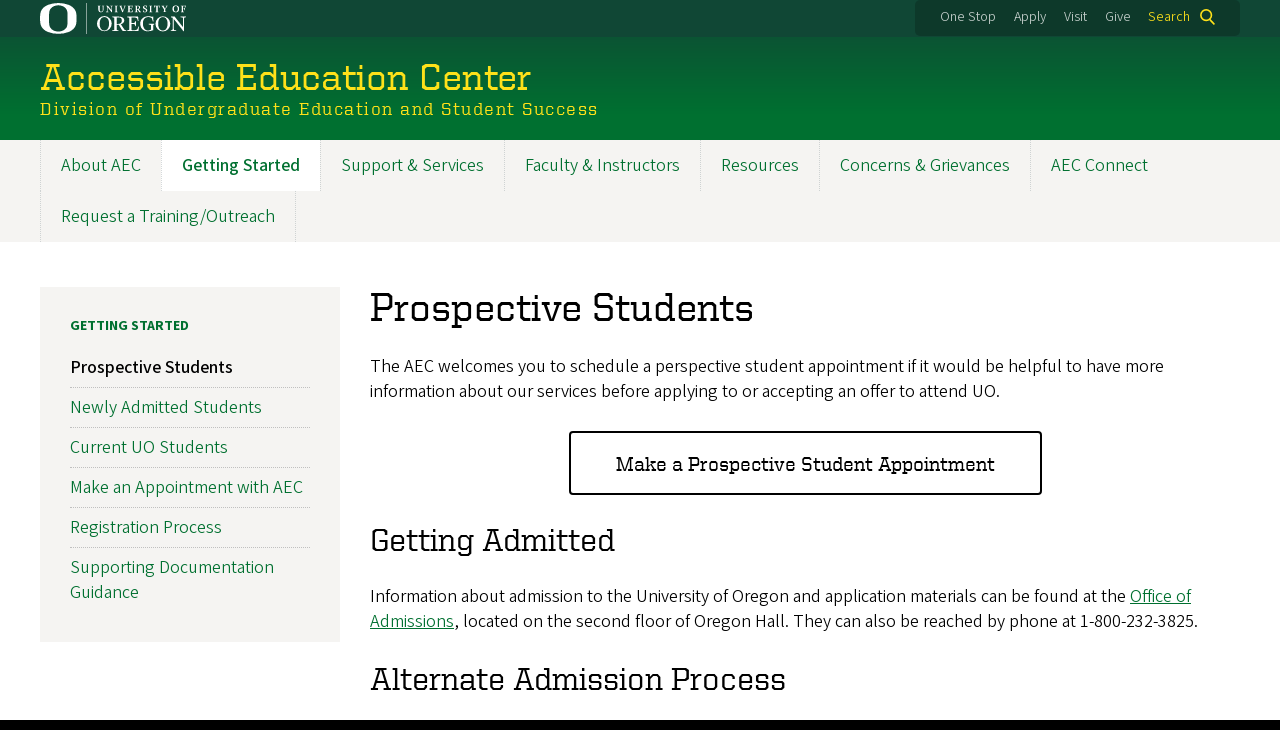

--- FILE ---
content_type: text/html; charset=UTF-8
request_url: https://aec.uoregon.edu/prospective-students
body_size: 11310
content:
<!DOCTYPE html>
<html lang="en" dir="ltr" prefix="content: http://purl.org/rss/1.0/modules/content/  dc: http://purl.org/dc/terms/  foaf: http://xmlns.com/foaf/0.1/  og: http://ogp.me/ns#  rdfs: http://www.w3.org/2000/01/rdf-schema#  schema: http://schema.org/  sioc: http://rdfs.org/sioc/ns#  sioct: http://rdfs.org/sioc/types#  skos: http://www.w3.org/2004/02/skos/core#  xsd: http://www.w3.org/2001/XMLSchema# ">
  <head>
    <meta charset="utf-8" />
<meta name="description" content="The AEC welcomes you to schedule a perspective student appointment if it would be helpful to have more information about our services before applying to or accepting an offer to attend UO. Make a Prospective Student Appointment" />
<link rel="canonical" href="https://aec.uoregon.edu/prospective-students" />
<meta name="Generator" content="Drupal 10 (https://www.drupal.org)" />
<meta name="MobileOptimized" content="width" />
<meta name="HandheldFriendly" content="true" />
<meta name="viewport" content="width=device-width, initial-scale=1.0" />
<meta name="msapplication-config" content="/modules/contrib/uo_core/browserconfig.xml" />
<link rel="icon" href="/themes/contrib/uo_cosmic_theme/favicon.ico" type="image/vnd.microsoft.icon" />
<link rel="icon" href="/modules/contrib/uo_core/uo-web-design-framework/images/favicons/favicon-32x32.png" />
<link rel="icon" href="/modules/contrib/uo_core/uo-web-design-framework/images/favicons/favicon-16x16.png" />
<link rel="apple-touch-icon" sizes="180x180" href="/modules/contrib/uo_core/uo-web-design-framework/images/favicons/apple-touch-icon.png" />
<link rel="manifest" href="/modules/contrib/uo_core/manifest.json" />

    <title>Prospective Students | UO Accessible Education Center</title>
        <meta name="theme-color" content="#154733">
    <meta name="msapplication-navbutton-color" content="#154733">
    <meta name="apple-mobile-web-app-status-bar-style" content="#154733">
    <link rel="stylesheet" media="all" href="/sites/default/files/css/css_xuHxRN-8kRo8Y-TqHn5t4P2QA7X1RaTTLEvXprrH5x4.css?delta=0&amp;language=en&amp;theme=cosmic&amp;include=eJxNjksOgzAMRC9EmkUPhJxkQGniGNlB0J6-tKif3byn0WhiQcpddMwtofVQJRb_l4coVTTI7rETLxXXwyh80nWheqEb7adookw1P3CgcY4-kH0zw4xm2IebJAx2tw4-e6uM75VJWne0wYR_chW3IbgEy3NzkxJjEy0uyutQxxM_tEus" />
<link rel="stylesheet" media="all" href="https://cdn.uoregon.edu/uocdn1/uo-web-design-framework/Releases/25.11/v1/css/styles-drupal8.css" />
<link rel="stylesheet" media="all" href="/sites/default/files/css/css_EFGDxLsUs0jiN2WyuKcBUHCpIrMkZ-XI-oIZrZl9YDE.css?delta=2&amp;language=en&amp;theme=cosmic&amp;include=eJxNjksOgzAMRC9EmkUPhJxkQGniGNlB0J6-tKif3byn0WhiQcpddMwtofVQJRb_l4coVTTI7rETLxXXwyh80nWheqEb7adookw1P3CgcY4-kH0zw4xm2IebJAx2tw4-e6uM75VJWne0wYR_chW3IbgEy3NzkxJjEy0uyutQxxM_tEus" />
<link rel="stylesheet" media="all" href="https://cdn.uoregon.edu/uocdn1/uo-web-design-framework/Universal/stable-assets/fontawesome-free-6.5.1-web/css/all.min.css" />
<link rel="stylesheet" media="all" href="/sites/default/files/css/css_RqUKKDCU-xFkAIYmfcwNpaVNJWbu8krHwML_b1ck8BQ.css?delta=4&amp;language=en&amp;theme=cosmic&amp;include=eJxNjksOgzAMRC9EmkUPhJxkQGniGNlB0J6-tKif3byn0WhiQcpddMwtofVQJRb_l4coVTTI7rETLxXXwyh80nWheqEb7adookw1P3CgcY4-kH0zw4xm2IebJAx2tw4-e6uM75VJWne0wYR_chW3IbgEy3NzkxJjEy0uyutQxxM_tEus" />

    <script type="application/json" data-drupal-selector="drupal-settings-json">{"path":{"baseUrl":"\/","pathPrefix":"","currentPath":"node\/184","currentPathIsAdmin":false,"isFront":false,"currentLanguage":"en"},"pluralDelimiter":"\u0003","suppressDeprecationErrors":true,"gtag":{"tagId":"","consentMode":false,"otherIds":[],"events":[],"additionalConfigInfo":[]},"ajaxPageState":{"libraries":"[base64]","theme":"cosmic","theme_token":null},"ajaxTrustedUrl":{"\/search":true},"gtm":{"tagId":null,"settings":{"data_layer":"dataLayer","include_classes":false,"allowlist_classes":"google\nnonGooglePixels\nnonGoogleScripts\nnonGoogleIframes","blocklist_classes":"customScripts\ncustomPixels","include_environment":false,"environment_id":"","environment_token":""},"tagIds":["GTM-M3LZMZ2"]},"colorbox":{"opacity":"0.85","current":"{current} of {total}","previous":"Previous","next":"Next","close":"Close","maxWidth":"95%","maxHeight":"95%","fixed":true,"mobiledetect":false,"mobiledevicewidth":480},"user":{"uid":0,"permissionsHash":"8c0f65aaa15ced4d46a6554aa732630f4fa87c696953247319253b50717b73cf"}}</script>
<script src="/sites/default/files/js/js_QMHqLQmjhKzZ9UoK-rJ1LBvfVXzuNbfwIAXT3W1eiXU.js?scope=header&amp;delta=0&amp;language=en&amp;theme=cosmic&amp;include=eJyFjtEKgCAUQ39I85PC7HaxtMVN0f6-giLqpZexHQabQ4B0qMZdRt3G9IhLFj9sD_KzT4oBDtQmy4YP-ebGjra-YVQZrYOQydCFOt3T6nnWg9hIBTJpd2wFSvRbPB_s0V5FqQ"></script>
<script src="/modules/contrib/google_tag/js/gtag.js?t60b57"></script>
<script src="/modules/contrib/google_tag/js/gtm.js?t60b57"></script>
<script src="https://cdn.uoregon.edu/uocdn1/uo-web-design-framework/Releases/25.11/v1/js/uowdf-init.js"></script>

  </head>
  <body class="licensed-fonts-enabled path-node page-node-type-page uowdf--mobile-menu drupal-8">
        <a href="#main-content" class="visually-hidden focusable skip-link">
      Skip to main content
    </a>
        <noscript><iframe src="https://www.googletagmanager.com/ns.html?id=GTM-M3LZMZ2"
                  height="0" width="0" style="display:none;visibility:hidden"></iframe></noscript>


  
  
  
<div  class="uoheader uowdf-search-dialog--enabled">
  <div class="uoheader__container" style="max-width: px;">

    <div class="uoheader__logo-container">
      <a href="https://www.uoregon.edu?utm_source=banner-module&amp;utm_campaign=banner" rel="home">
        <img src="/modules/contrib/uo_core/uo-web-design-framework/images/uo-logo.svg" alt="University of Oregon" />
      </a>
    </div>

    <div class="uoheader__links-container">
              
            <div class="uoheader__links-background">
        <nav id="banner-links">
          <ul class="uoheader__links">
            <li class="uoheader__link">
              <a href="https://onestop.uoregon.edu?utm_source=banner-module&amp;utm_campaign=banner">One Stop</a>
            </li>
            <li class="uoheader__link">
              <a href="https://www.uoregon.edu/admissions-and-financial-aid?utm_source=banner-module&amp;utm_campaign=banner">Apply</a>
            </li>
            <li class="uoheader__link">
              <a href="https://visit.uoregon.edu?utm_source=banner-module&amp;utm_campaign=banner">Visit</a>
            </li>
            <li class="uoheader__link">
              <a href="https://giving.uoregon.edu?utm_source=banner-module&amp;utm_campaign=banner">Give</a>
            </li>
          </ul>
        </nav>
                  <div class="uoheader__search">
            <a class="uoheader__search__button" id="uobanner-search" href="/search">Search</a>
          </div>
              </div>
    </div>
    
          <dialog class="uowdf-search-dialog">
        <button class="uowdf-search-dialog__close" id="seach-close-button" aria-label="Close Search"></button>
        <div class="uowdf-search-dialog__search-region" role="search">
          <div class="views-exposed-form settings-tray-editable block block-views block-views-exposed-filter-blocksearch-block-cosmic-search" data-drupal-selector="views-exposed-form-search-block-cosmic-search" id="block-exposedformsearchblock-cosmic-search" data-drupal-settingstray="editable">
  
      <h2>Search this site</h2>
    
      <form action="/search" method="get" id="views-exposed-form-search-block-cosmic-search" accept-charset="UTF-8">
  <div class="form--inline clearfix">
  <div class="js-form-item form-item js-form-type-textfield form-type-textfield js-form-item-search-api-fulltext form-item-search-api-fulltext form-no-label">
        <input data-drupal-selector="edit-search-api-fulltext" type="text" id="edit-search-api-fulltext" name="search_api_fulltext" value="" size="30" maxlength="128" class="form-text" />

        </div>
<div data-drupal-selector="edit-actions" class="form-actions js-form-wrapper form-wrapper" id="edit-actions"><input data-drupal-selector="edit-submit-search" type="submit" id="edit-submit-search" value="Search" class="button js-form-submit form-submit" />
</div>

</div>

</form>

  </div>

        </div>
      </dialog>
    
              <div class="uoheader__mobile">
                  <a class="uowdf-mobile-search-button" id="uowdf-mobile-search-button" href="/search">Search</a>
                          <button class="uowdf-mobile-menu__button__new" id="uowdf-mobile-menu__button" aria-label="Navigation" aria-expanded="false" aria-haspopup="true" aria-controls="uobanner-sidebar">
            <div class="uowdf-mobile-menu__button__new-bar-1"></div>
            <div class="uowdf-mobile-menu__button__new-bar-2"></div>
            <div class="uowdf-mobile-menu__button__new-bar-3"></div>
            <div class="uowdf-mobile-menu__button__text">Menu</div>
          </button>
              </div>
    
  </div>
</div>
  <div class="uowdf-mobile-menu__container">
    <div class="uowdf-mobile-menu" id="uowdf-mobile-menu" data-menu-id="0">
                    


<h2 class="uowdf-mobile-menu__title">Accessible Education Center Menu</h2>
<nav class="uowdf-mobile-menu__menu uowdf-mobile-menu--accordions">
              <ul class="uowdf-mobile-menu__list" id="uowdf-mobile-menu__list">
                      
        <li class="uowdf-mobile-menu__list-item has-submenu is-leaflet">
                                <button class="uowdf-mobile-menu__accordion-button" data-depth="0">About AEC</button>
                      <div class="uowdf-mobile-menu__submenu" data-menu-id="1" data-parent-menu-id="0">
    
  
  
    
      <ul class="uowdf-mobile-menu__list">
  
        <li class="uowdf-mobile-menu__list-item">
    <a href="/our-philosophy" title="" class="uowdf-mobile-menu__link" data-drupal-link-system-path="node/9">About AEC Overview</a>
  </li>

                    <li class="uowdf-mobile-menu__list-item">
                                <a href="/content/what-disability" class="uowdf-mobile-menu__link uowdf-mobile-menu__link--leaf" data-drupal-link-system-path="node/181">What is Disability?</a>
                    </li>
                  <li class="uowdf-mobile-menu__list-item">
                                <a href="/legislative-history" class="uowdf-mobile-menu__link uowdf-mobile-menu__link--leaf" data-drupal-link-system-path="node/40">Legislative History</a>
                    </li>
                  <li class="uowdf-mobile-menu__list-item">
                                                          <button class="uowdf-mobile-menu__accordion-button" data-depth="1">Initiatives</button>
                                  <div class="uowdf-mobile-menu__submenu" data-menu-id="12" data-parent-menu-id="1">
    
  
  
    
      <ul class="uowdf-mobile-menu__list uowdf-mobile-menu--depth-2">
  
        <li class="uowdf-mobile-menu__list-item">
    <a href="/initiatives" class="uowdf-mobile-menu__link" data-drupal-link-system-path="node/182">Initiatives Overview</a>
  </li>

                    <li class="uowdf-mobile-menu__list-item">
                                <a href="/accessibilityally" class="uowdf-mobile-menu__link uowdf-mobile-menu__link--leaf" data-drupal-link-system-path="node/171">Accessibility Ally Program</a>
                    </li>
                  <li class="uowdf-mobile-menu__list-item">
                                <a href="/disability-advocacy-committee" class="uowdf-mobile-menu__link uowdf-mobile-menu__link--leaf" data-drupal-link-system-path="node/152">Disability Advocacy Committee</a>
                    </li>
                </ul>
  </div>

                    </li>
                  <li class="uowdf-mobile-menu__list-item">
                                <a href="/frequently-asked-questions" class="uowdf-mobile-menu__link uowdf-mobile-menu__link--leaf" data-drupal-link-system-path="node/8">FAQs</a>
                    </li>
                  <li class="uowdf-mobile-menu__list-item">
                                <a href="/staff-directory" class="uowdf-mobile-menu__link uowdf-mobile-menu__link--leaf" data-drupal-link-system-path="node/60">Staff Directory</a>
                    </li>
                </ul>
  </div>

                  </li>
                      
        <li class="uowdf-mobile-menu__list-item active-trail has-submenu is-leaflet">
                                <button class="uowdf-mobile-menu__accordion-button" data-depth="0">Getting Started</button>
                      <div class="uowdf-mobile-menu__submenu" data-menu-id="2" data-parent-menu-id="0">
    
  
  
    
      <ul class="uowdf-mobile-menu__list">
  
        <li class="uowdf-mobile-menu__list-item">
    <a href="/getting-started-0" title="" class="uowdf-mobile-menu__link" data-drupal-link-system-path="node/3">Getting Started Overview</a>
  </li>

                    <li class="uowdf-mobile-menu__list-item">
                                <a href="/prospective-students" class="uowdf-mobile-menu__link uowdf-mobile-menu__link--leaf is-active" data-drupal-link-system-path="node/184" aria-current="page">Prospective Students</a>
                    </li>
                  <li class="uowdf-mobile-menu__list-item">
                                <a href="/newly-admitted-students" class="uowdf-mobile-menu__link uowdf-mobile-menu__link--leaf" data-drupal-link-system-path="node/185">Newly Admitted Students</a>
                    </li>
                  <li class="uowdf-mobile-menu__list-item">
                                <a href="/current-uo-students" class="uowdf-mobile-menu__link uowdf-mobile-menu__link--leaf" data-drupal-link-system-path="node/10">Current UO Students</a>
                    </li>
                  <li class="uowdf-mobile-menu__list-item">
                                <a href="/make-appointment-aec" class="uowdf-mobile-menu__link uowdf-mobile-menu__link--leaf" data-drupal-link-system-path="node/31">Make an Appointment with AEC</a>
                    </li>
                  <li class="uowdf-mobile-menu__list-item">
                                                          <button class="uowdf-mobile-menu__accordion-button" data-depth="1">Registration Process</button>
                                  <div class="uowdf-mobile-menu__submenu" data-menu-id="23" data-parent-menu-id="2">
    
  
  
    
      <ul class="uowdf-mobile-menu__list uowdf-mobile-menu--depth-2">
  
        <li class="uowdf-mobile-menu__list-item">
    <a href="/registration-process-what-expect" class="uowdf-mobile-menu__link" data-drupal-link-system-path="node/222">Registration Process Overview</a>
  </li>

                    <li class="uowdf-mobile-menu__list-item">
                                <a href="/prepare-your-initial-aec-appointment" class="uowdf-mobile-menu__link uowdf-mobile-menu__link--leaf" data-drupal-link-system-path="node/223">Prepare for your Initial AEC Appointment</a>
                    </li>
                </ul>
  </div>

                    </li>
                  <li class="uowdf-mobile-menu__list-item">
                                <a href="/supporting-documentation-guidance" class="uowdf-mobile-menu__link uowdf-mobile-menu__link--leaf" data-drupal-link-system-path="node/195">Supporting Documentation Guidance</a>
                    </li>
                </ul>
  </div>

                  </li>
                      
        <li class="uowdf-mobile-menu__list-item has-submenu is-leaflet">
                                <button class="uowdf-mobile-menu__accordion-button" data-depth="0">Support &amp; Services</button>
                      <div class="uowdf-mobile-menu__submenu" data-menu-id="3" data-parent-menu-id="0">
    
  
  
    
      <ul class="uowdf-mobile-menu__list">
  
        <li class="uowdf-mobile-menu__list-item">
    <a href="/support-and-services" title="" class="uowdf-mobile-menu__link" data-drupal-link-system-path="node/4">Support &amp; Services Overview</a>
  </li>

                    <li class="uowdf-mobile-menu__list-item">
                                                          <button class="uowdf-mobile-menu__accordion-button" data-depth="1">Accommodations</button>
                                  <div class="uowdf-mobile-menu__submenu" data-menu-id="34" data-parent-menu-id="3">
    
  
  
    
      <ul class="uowdf-mobile-menu__list uowdf-mobile-menu--depth-2">
  
        <li class="uowdf-mobile-menu__list-item">
    <a href="/accommodations" class="uowdf-mobile-menu__link" data-drupal-link-system-path="node/197">Accommodations Overview</a>
  </li>

                    <li class="uowdf-mobile-menu__list-item">
                                                          <button class="uowdf-mobile-menu__expand-button" data-depth="0">Testing</button>
                                  <div class="uowdf-mobile-menu__submenu uowdf-mobile-menu__submenu--depth-3" data-menu-id="375" data-parent-menu-id="34">
    
                                          <button class="uowdf-mobile-menu__back-button" data-depth="1" data-menu-id="375" data-parent-menu-id="34" aria-label="Back to Accommodations">Accommodations</button>
      
  
      <h1 class="uowdf-mobile-submenu__title">Testing Menu</h1>
    
      <ul class="uowdf-mobile-menu__list uowdf-mobile-menu--depth-3">
  
        <li class="uowdf-mobile-menu__list-item">
    <a href="/testing" class="uowdf-mobile-menu__link" data-drupal-link-system-path="node/26">Testing Overview</a>
  </li>

                    <li class="uowdf-mobile-menu__list-item">
                                <a href="/pop-quizzes" class="uowdf-mobile-menu__link uowdf-mobile-menu__link--leaf" data-drupal-link-system-path="node/212">Pop-Quizzes</a>
                    </li>
                  <li class="uowdf-mobile-menu__list-item">
                                <a href="/new-testing-center-location" class="uowdf-mobile-menu__link uowdf-mobile-menu__link--leaf" data-drupal-link-system-path="node/200">New Testing Center Location</a>
                    </li>
                </ul>
  </div>

                    </li>
                  <li class="uowdf-mobile-menu__list-item">
                                                          <button class="uowdf-mobile-menu__expand-button" data-depth="0">Notetaking Supports</button>
                                  <div class="uowdf-mobile-menu__submenu uowdf-mobile-menu__submenu--depth-3" data-menu-id="376" data-parent-menu-id="34">
    
                                          <button class="uowdf-mobile-menu__back-button" data-depth="1" data-menu-id="376" data-parent-menu-id="34" aria-label="Back to Accommodations">Accommodations</button>
      
  
      <h1 class="uowdf-mobile-submenu__title">Notetaking Supports Menu</h1>
    
      <ul class="uowdf-mobile-menu__list uowdf-mobile-menu--depth-3">
  
        <li class="uowdf-mobile-menu__list-item">
    <a href="/notetaking-supports" class="uowdf-mobile-menu__link" data-drupal-link-system-path="node/27">Notetaking Supports Overview</a>
  </li>

                    <li class="uowdf-mobile-menu__list-item">
                                <a href="/examples-available-notetaking-resources" class="uowdf-mobile-menu__link uowdf-mobile-menu__link--leaf" data-drupal-link-system-path="node/202">Examples of Available Notetaking Resources</a>
                    </li>
                  <li class="uowdf-mobile-menu__list-item">
                                <a href="/recording-lectures-technology-assisted-notetaking" class="uowdf-mobile-menu__link uowdf-mobile-menu__link--leaf" data-drupal-link-system-path="node/203">Recording Lectures for Technology-Assisted Notetaking</a>
                    </li>
                  <li class="uowdf-mobile-menu__list-item">
                                <a href="/peer-notetaking" class="uowdf-mobile-menu__link uowdf-mobile-menu__link--leaf" data-drupal-link-system-path="node/115">Sign Up to be a Peer Notetaker</a>
                    </li>
                </ul>
  </div>

                    </li>
                  <li class="uowdf-mobile-menu__list-item">
                                <a href="/classroom-access" class="uowdf-mobile-menu__link uowdf-mobile-menu__link--leaf" data-drupal-link-system-path="node/198">Classroom Access</a>
                    </li>
                  <li class="uowdf-mobile-menu__list-item">
                                <a href="/sign-language-interpreting" class="uowdf-mobile-menu__link uowdf-mobile-menu__link--leaf" data-drupal-link-system-path="node/28">Sign Language Interpreting</a>
                    </li>
                  <li class="uowdf-mobile-menu__list-item">
                                <a href="/captioning-and-transcription" class="uowdf-mobile-menu__link uowdf-mobile-menu__link--leaf" data-drupal-link-system-path="node/29">Captioning and Transcription</a>
                    </li>
                  <li class="uowdf-mobile-menu__list-item">
                                                          <button class="uowdf-mobile-menu__expand-button" data-depth="0">Accessible Formats &amp; Technology</button>
                                  <div class="uowdf-mobile-menu__submenu uowdf-mobile-menu__submenu--depth-3" data-menu-id="377" data-parent-menu-id="34">
    
                                          <button class="uowdf-mobile-menu__back-button" data-depth="1" data-menu-id="377" data-parent-menu-id="34" aria-label="Back to Accommodations">Accommodations</button>
      
  
      <h1 class="uowdf-mobile-submenu__title">Accessible Formats &amp; Technology Menu</h1>
    
      <ul class="uowdf-mobile-menu__list uowdf-mobile-menu--depth-3">
  
        <li class="uowdf-mobile-menu__list-item">
    <a href="/accessible-technology" class="uowdf-mobile-menu__link" data-drupal-link-system-path="node/127">Accessible Formats &amp; Technology Overview</a>
  </li>

                    <li class="uowdf-mobile-menu__list-item">
                                <a href="/recommended-conversion-process" class="uowdf-mobile-menu__link uowdf-mobile-menu__link--leaf" data-drupal-link-system-path="node/210">Recommended Conversion Process</a>
                    </li>
                  <li class="uowdf-mobile-menu__list-item">
                                <a href="/kurzweil-tips" class="uowdf-mobile-menu__link uowdf-mobile-menu__link--leaf" data-drupal-link-system-path="node/211">Kurzweil Tips</a>
                    </li>
                  <li class="uowdf-mobile-menu__list-item">
                                <a href="/supported-assistive-technology" class="uowdf-mobile-menu__link uowdf-mobile-menu__link--leaf" data-drupal-link-system-path="node/82">Supported Assistive Technology (AT)</a>
                    </li>
                  <li class="uowdf-mobile-menu__list-item">
                                <a href="/accessible-pdf-resources" class="uowdf-mobile-menu__link uowdf-mobile-menu__link--leaf" data-drupal-link-system-path="node/83">Accessible PDF Resources</a>
                    </li>
                  <li class="uowdf-mobile-menu__list-item">
                                <a href="/canvas-accessibility-considerations" class="uowdf-mobile-menu__link uowdf-mobile-menu__link--leaf" data-drupal-link-system-path="node/156">Canvas Accessibility Considerations</a>
                    </li>
                  <li class="uowdf-mobile-menu__list-item">
                                <a href="/accessible-web-resources" class="uowdf-mobile-menu__link uowdf-mobile-menu__link--leaf" data-drupal-link-system-path="node/80">Accessible Web Resources</a>
                    </li>
                  <li class="uowdf-mobile-menu__list-item">
                                <a href="/best-practice-guidelines-creating-accessible-digital-content" class="uowdf-mobile-menu__link uowdf-mobile-menu__link--leaf" data-drupal-link-system-path="node/153">Guidelines on Creating Accessible Digital Content</a>
                    </li>
                  <li class="uowdf-mobile-menu__list-item">
                                <a href="/pope-tech-alternative-formats-canvas" class="uowdf-mobile-menu__link uowdf-mobile-menu__link--leaf" data-drupal-link-system-path="node/213">Pope Tech Alternative Formats in Canvas</a>
                    </li>
                </ul>
  </div>

                    </li>
                  <li class="uowdf-mobile-menu__list-item">
                                <a href="/housing-accommodations" class="uowdf-mobile-menu__link uowdf-mobile-menu__link--leaf" data-drupal-link-system-path="node/186">Housing Accommodations</a>
                    </li>
                  <li class="uowdf-mobile-menu__list-item">
                                <a href="/clinicalsinternshipsexternships" class="uowdf-mobile-menu__link uowdf-mobile-menu__link--leaf" data-drupal-link-system-path="node/204">Clinicals/Internships/Externships</a>
                    </li>
                </ul>
  </div>

                    </li>
                  <li class="uowdf-mobile-menu__list-item">
                                <a href="/group-opportunities" class="uowdf-mobile-menu__link uowdf-mobile-menu__link--leaf" data-drupal-link-system-path="node/33">Group Opportunities</a>
                    </li>
                  <li class="uowdf-mobile-menu__list-item">
                                <a href="/upcoming-events" title="3" class="uowdf-mobile-menu__link uowdf-mobile-menu__link--leaf" data-drupal-link-system-path="node/201">Upcoming Events</a>
                    </li>
                  <li class="uowdf-mobile-menu__list-item">
                                <a href="/scholarships" class="uowdf-mobile-menu__link uowdf-mobile-menu__link--leaf" data-drupal-link-system-path="node/11">Scholarships</a>
                    </li>
                  <li class="uowdf-mobile-menu__list-item">
                                <a href="/service-animals" class="uowdf-mobile-menu__link uowdf-mobile-menu__link--leaf" data-drupal-link-system-path="node/24">Service Animals</a>
                    </li>
                  <li class="uowdf-mobile-menu__list-item">
                                <a href="/temporary-illnesses-and-injuries" class="uowdf-mobile-menu__link uowdf-mobile-menu__link--leaf" data-drupal-link-system-path="node/179">Temporary Illnesses and Injuries</a>
                    </li>
                  <li class="uowdf-mobile-menu__list-item">
                                <a href="/report-physical-access-barrier" class="uowdf-mobile-menu__link uowdf-mobile-menu__link--leaf" data-drupal-link-system-path="node/110">Report a Physical Access Barrier</a>
                    </li>
                  <li class="uowdf-mobile-menu__list-item">
                                <a href="/graduate-and-law-students" class="uowdf-mobile-menu__link uowdf-mobile-menu__link--leaf" data-drupal-link-system-path="node/205">Graduate and Law Students</a>
                    </li>
                </ul>
  </div>

                  </li>
                      
        <li class="uowdf-mobile-menu__list-item has-submenu is-leaflet">
                                <button class="uowdf-mobile-menu__accordion-button" data-depth="0">Faculty &amp; Instructors</button>
                      <div class="uowdf-mobile-menu__submenu" data-menu-id="4" data-parent-menu-id="0">
    
  
  
    
      <ul class="uowdf-mobile-menu__list">
  
        <li class="uowdf-mobile-menu__list-item">
    <a href="/important-guidelines-instructors" class="uowdf-mobile-menu__link" data-drupal-link-system-path="node/177">Faculty &amp; Instructors Overview</a>
  </li>

                    <li class="uowdf-mobile-menu__list-item">
                                <a href="/important-guidelines-instructors" class="uowdf-mobile-menu__link uowdf-mobile-menu__link--leaf" data-drupal-link-system-path="node/177">Important Guidelines for Instructors</a>
                    </li>
                  <li class="uowdf-mobile-menu__list-item">
                                <a href="/facultyinstructor-newsletters" class="uowdf-mobile-menu__link uowdf-mobile-menu__link--leaf" data-drupal-link-system-path="node/215">Faculty/Instructor Newsletters</a>
                    </li>
                  <li class="uowdf-mobile-menu__list-item">
                                <a href="/guidelines-instructors-proctoring-your-own-exams" class="uowdf-mobile-menu__link uowdf-mobile-menu__link--leaf" data-drupal-link-system-path="node/214">Guidelines for Instructors: Proctoring Your Own Exams</a>
                    </li>
                  <li class="uowdf-mobile-menu__list-item">
                                                          <button class="uowdf-mobile-menu__accordion-button" data-depth="1">Best Practices for Faculty</button>
                                  <div class="uowdf-mobile-menu__submenu" data-menu-id="45" data-parent-menu-id="4">
    
  
  
    
      <ul class="uowdf-mobile-menu__list uowdf-mobile-menu--depth-2">
  
        <li class="uowdf-mobile-menu__list-item">
    <a href="/best-practices-faculty-0" class="uowdf-mobile-menu__link" data-drupal-link-system-path="node/167">Best Practices for Faculty Overview</a>
  </li>

                    <li class="uowdf-mobile-menu__list-item">
                                <a href="/tips-interacting-people-disabilities" class="uowdf-mobile-menu__link uowdf-mobile-menu__link--leaf" data-drupal-link-system-path="node/22">Tips for Interactions</a>
                    </li>
                </ul>
  </div>

                    </li>
                  <li class="uowdf-mobile-menu__list-item">
                                <a href="https://aec.uoregon.edu/syllabus-statement" class="uowdf-mobile-menu__link uowdf-mobile-menu__link--leaf">Syllabus Statement and Course Policy</a>
                    </li>
                  <li class="uowdf-mobile-menu__list-item">
                                <a href="/student-and-instructor-responsibilities" class="uowdf-mobile-menu__link uowdf-mobile-menu__link--leaf" data-drupal-link-system-path="node/15">Student and Instructor Responsibilities</a>
                    </li>
                  <li class="uowdf-mobile-menu__list-item">
                                                          <button class="uowdf-mobile-menu__accordion-button" data-depth="1">Universal Design for Learning</button>
                                  <div class="uowdf-mobile-menu__submenu" data-menu-id="46" data-parent-menu-id="4">
    
  
  
    
      <ul class="uowdf-mobile-menu__list uowdf-mobile-menu--depth-2">
  
        <li class="uowdf-mobile-menu__list-item">
    <a href="/universal-design-learning-0" class="uowdf-mobile-menu__link" data-drupal-link-system-path="node/141">Universal Design for Learning Overview</a>
  </li>

                    <li class="uowdf-mobile-menu__list-item">
                                <a href="/faculty-excellence-universal-design-award" class="uowdf-mobile-menu__link uowdf-mobile-menu__link--leaf" data-drupal-link-system-path="node/174">Faculty Excellence in Universal Design Award</a>
                    </li>
                  <li class="uowdf-mobile-menu__list-item">
                                <a href="/2025-faculty-excellence-universal-design-winner" title="2025 Faculty Excellence in Universal Design Winner" class="uowdf-mobile-menu__link uowdf-mobile-menu__link--leaf" data-drupal-link-system-path="node/219">2025 Faculty Excellence in Universal Design Winner</a>
                    </li>
                  <li class="uowdf-mobile-menu__list-item">
                                <a href="/2024-faculty-excellence-universal-design-winner" class="uowdf-mobile-menu__link uowdf-mobile-menu__link--leaf" data-drupal-link-system-path="node/207">2024 Faculty Excellence in Universal Design Winner</a>
                    </li>
                  <li class="uowdf-mobile-menu__list-item">
                                <a href="/2023-faculty-excellence-universal-design-winner" class="uowdf-mobile-menu__link uowdf-mobile-menu__link--leaf" data-drupal-link-system-path="node/206">2023 Faculty Excellence in Universal Design Winner</a>
                    </li>
                  <li class="uowdf-mobile-menu__list-item">
                                <a href="/2022-faculty-excellence-universal-design-winner" class="uowdf-mobile-menu__link uowdf-mobile-menu__link--leaf" data-drupal-link-system-path="node/180">2022 Faculty Excellence in Universal Design Winner</a>
                    </li>
                  <li class="uowdf-mobile-menu__list-item">
                                <a href="/2021-faculty-excellence-universal-design-winner" class="uowdf-mobile-menu__link uowdf-mobile-menu__link--leaf" data-drupal-link-system-path="node/175">2021 Faculty Excellence in Universal Design Winner</a>
                    </li>
                  <li class="uowdf-mobile-menu__list-item">
                                <a href="/2020-faculty-excellence-universal-design-winner" class="uowdf-mobile-menu__link uowdf-mobile-menu__link--leaf" data-drupal-link-system-path="node/166">2020 Faculty Excellence in Universal Design Winner</a>
                    </li>
                  <li class="uowdf-mobile-menu__list-item">
                                <a href="/2019-faculty-excellence-universal-design-winner" class="uowdf-mobile-menu__link uowdf-mobile-menu__link--leaf" data-drupal-link-system-path="node/148">2019 Faculty Excellence in Universal Design Winner</a>
                    </li>
                              <li class="uowdf-mobile-menu__list-item">
                                <a href="/2018-faculty-excellence-universal-design-winner1" class="uowdf-mobile-menu__link uowdf-mobile-menu__link--leaf" data-drupal-link-system-path="node/135">2018 Faculty Excellence in Universal Design Winner</a>
                    </li>
                </ul>
  </div>

                    </li>
                  <li class="uowdf-mobile-menu__list-item">
                                <a href="/guidance-flexibility-attendance-and-assignment-deadlines" title="" class="uowdf-mobile-menu__link uowdf-mobile-menu__link--leaf" data-drupal-link-system-path="node/111">Guidance for Flexibility in Attendance and Assignment Deadlines</a>
                    </li>
                              <li class="uowdf-mobile-menu__list-item">
                                <a href="/interpreting-captioningtranscription-faqs" class="uowdf-mobile-menu__link uowdf-mobile-menu__link--leaf" data-drupal-link-system-path="node/178">Captioning/Transcription and Interpreting FAQs</a>
                    </li>
                  <li class="uowdf-mobile-menu__list-item">
                                <a href="/fundamental-alteration-assessment-process" class="uowdf-mobile-menu__link uowdf-mobile-menu__link--leaf" data-drupal-link-system-path="node/209">Fundamental Alteration Assessment Process</a>
                    </li>
                  <li class="uowdf-mobile-menu__list-item">
                                <a href="/additional-resources-instructors" class="uowdf-mobile-menu__link uowdf-mobile-menu__link--leaf" data-drupal-link-system-path="node/220">Additional Resources for Instructors</a>
                    </li>
                </ul>
  </div>

                  </li>
                      
        <li class="uowdf-mobile-menu__list-item has-submenu is-leaflet">
                                <button class="uowdf-mobile-menu__accordion-button" data-depth="0">Resources</button>
                      <div class="uowdf-mobile-menu__submenu" data-menu-id="5" data-parent-menu-id="0">
    
  
  
    
      <ul class="uowdf-mobile-menu__list">
  
        <li class="uowdf-mobile-menu__list-item">
    <a href="/uo-resources" title="" class="uowdf-mobile-menu__link" data-drupal-link-system-path="node/7">Resources Overview</a>
  </li>

                    <li class="uowdf-mobile-menu__list-item">
                                <a href="/uo-groups" class="uowdf-mobile-menu__link uowdf-mobile-menu__link--leaf" data-drupal-link-system-path="node/199">UO Groups</a>
                    </li>
                  <li class="uowdf-mobile-menu__list-item">
                                <a href="/student-toolkit" class="uowdf-mobile-menu__link uowdf-mobile-menu__link--leaf" data-drupal-link-system-path="node/23">Student Toolkit</a>
                    </li>
                  <li class="uowdf-mobile-menu__list-item">
                                <a href="/searching-accessible-housing" class="uowdf-mobile-menu__link uowdf-mobile-menu__link--leaf" data-drupal-link-system-path="node/221">Searching for Accessible Housing</a>
                    </li>
                  <li class="uowdf-mobile-menu__list-item">
                                <a href="/campus-physical-accessibility" class="uowdf-mobile-menu__link uowdf-mobile-menu__link--leaf" data-drupal-link-system-path="node/20">Campus Physical Accessibility</a>
                    </li>
                  <li class="uowdf-mobile-menu__list-item">
                                <a href="/planning-accessible-events" class="uowdf-mobile-menu__link uowdf-mobile-menu__link--leaf" data-drupal-link-system-path="node/165">Planning Accessible Events</a>
                    </li>
                  <li class="uowdf-mobile-menu__list-item">
                                <a href="/k-12-transition-resources" class="uowdf-mobile-menu__link uowdf-mobile-menu__link--leaf" data-drupal-link-system-path="node/196">K-12 Transition Resources</a>
                    </li>
                  <li class="uowdf-mobile-menu__list-item">
                                <a href="https://aec.uoregon.edu/tips-interacting-people-disabilities" class="uowdf-mobile-menu__link uowdf-mobile-menu__link--leaf">Tips for Interactions</a>
                    </li>
                </ul>
  </div>

                  </li>
                      
        <li class="uowdf-mobile-menu__list-item has-submenu is-leaflet">
                                <button class="uowdf-mobile-menu__accordion-button" data-depth="0">Concerns &amp; Grievances</button>
                      <div class="uowdf-mobile-menu__submenu" data-menu-id="6" data-parent-menu-id="0">
    
  
  
    
      <ul class="uowdf-mobile-menu__list">
  
        <li class="uowdf-mobile-menu__list-item">
    <a href="/concerns-and-grievances" class="uowdf-mobile-menu__link" data-drupal-link-system-path="node/14">Concerns &amp; Grievances Overview</a>
  </li>

                    <li class="uowdf-mobile-menu__list-item">
                                <a href="/summary-appeal-procedures" class="uowdf-mobile-menu__link uowdf-mobile-menu__link--leaf" data-drupal-link-system-path="node/189">Summary of Appeal Procedures</a>
                    </li>
                  <li class="uowdf-mobile-menu__list-item">
                                                          <button class="uowdf-mobile-menu__accordion-button" data-depth="1">Detailed Appeal Procedures</button>
                                  <div class="uowdf-mobile-menu__submenu" data-menu-id="67" data-parent-menu-id="6">
    
  
  
    
      <ul class="uowdf-mobile-menu__list uowdf-mobile-menu--depth-2">
  
        <li class="uowdf-mobile-menu__list-item">
    <a href="/detailed-appeal-procedures" class="uowdf-mobile-menu__link" data-drupal-link-system-path="node/190">Detailed Appeal Procedures Overview</a>
  </li>

                    <li class="uowdf-mobile-menu__list-item">
                                <a href="/i-informal-resolution" class="uowdf-mobile-menu__link uowdf-mobile-menu__link--leaf" data-drupal-link-system-path="node/191">I. Informal Resolution</a>
                    </li>
                  <li class="uowdf-mobile-menu__list-item">
                                <a href="/ii-formal-process-appealing-aec-decisions" class="uowdf-mobile-menu__link uowdf-mobile-menu__link--leaf" data-drupal-link-system-path="node/192">II. Formal Process for Appealing AEC Decisions</a>
                    </li>
                  <li class="uowdf-mobile-menu__list-item">
                                <a href="/iii-formal-process-when-instructor-denies-accommodation" class="uowdf-mobile-menu__link uowdf-mobile-menu__link--leaf" data-drupal-link-system-path="node/193">III. Formal Process When an Instructor Denies an Accommodation</a>
                    </li>
                </ul>
  </div>

                    </li>
                  <li class="uowdf-mobile-menu__list-item">
                                <a href="/types-accommodations-often-considered-unreasonable" class="uowdf-mobile-menu__link uowdf-mobile-menu__link--leaf" data-drupal-link-system-path="node/194">Types of Accommodations Often Considered &quot;Unreasonable&quot;</a>
                    </li>
                </ul>
  </div>

                  </li>
                      
        <li class="uowdf-mobile-menu__list-item">
                                <a href="/using-aec-connect" title="" class="uowdf-mobile-menu__link uowdf-mobile-menu__link--leaf" data-drupal-link-system-path="node/30">AEC Connect</a>
                  </li>
                      
        <li class="uowdf-mobile-menu__list-item">
                                <a href="/request-trainingoutreach" class="uowdf-mobile-menu__link uowdf-mobile-menu__link--leaf" data-drupal-link-system-path="node/208">Request a Training/Outreach</a>
                  </li>
          </ul>
  
</nav>
      
      <div class="uowdf-mobile-menu__secondary-menus">
                  
              
        <nav class="utility-nav collapse-menu collapse-menu--collapsed context--foreground-light" id="uowdf-mobile-menu__utility-links">
          <button class="uowdf-mobile-menu__accordion-button" data-depth="0">Take Action</button>
          <div class="uowdf-mobile-menu__submenu" data-menu-id="99999999">
            <ul class="uowdf-mobile-menu__list">
                            <li class="uowdf-mobile-menu__list-item">
                <a class="uowdf-mobile-menu__link" href="https://onestop.uoregon.edu?utm_source=banner-module&amp;utm_campaign=banner">One Stop</a>
              </li>
              <li class="uowdf-mobile-menu__list-item">
                <a class="uowdf-mobile-menu__link" href="https://www.uoregon.edu/admissions-and-financial-aid?utm_source=banner-module&amp;utm_campaign=banner">Apply</a>
              </li>
              <li class="uowdf-mobile-menu__list-item">
                <a class="uowdf-mobile-menu__link" href="https://visit.uoregon.edu?utm_source=banner-module&amp;utm_campaign=banner">Visit</a>
              </li>
              <li class="uowdf-mobile-menu__list-item">
                <a class="uowdf-mobile-menu__link" href="https://giving.uoregon.edu?utm_source=banner-module&amp;utm_campaign=banner">Give</a>
              </li>
            </ul>
          </div>
        </nav>
      </div>

    </div>
  </div>

      <div class="dialog-off-canvas-main-canvas" data-off-canvas-main-canvas>
    <div class="page">
  
<header class="site-header" role="banner">
  <div class="site-header__content">
    
        
    
      
      <h2 class="site-header__site-name" id="site-name">
                  <a href="/" title="Accessible Education Center Home" class="site-header__site-link" rel="home"><span>Accessible Education Center</span></a>
              </h2>

                        <a href="https://uess.uoregon.edu" class="site-header__site-title-after-link">
                <div class="site-header__site-title-after site-header__site-subtitle" id="site-title-after">Division of Undergraduate Education and Student Success</div>
                  </a>
              
      </div>

</header>  <div id="stickynav-waypoint"></div>

  <div class="navigation-bar">
      <div class="region region-primary-menu">
    
<nav role="navigation" aria-labelledby="block-cosmic-main-menu-menu" id="block-cosmic-main-menu" class="settings-tray-editable block block-menu navigation menu--main" data-drupal-settingstray="editable">
            
  <h2 class="visually-hidden" id="block-cosmic-main-menu-menu">Main navigation</h2>
  

        
              <ul class="menu">
                    <li class="menu-item menu-item--collapsed menu-item--depth-0">
        <a href="/our-philosophy" title="" data-drupal-link-system-path="node/9">About AEC</a>
              </li>
                <li class="menu-item menu-item--collapsed menu-item--active-trail menu-item--depth-0">
        <a href="/getting-started-0" title="" data-drupal-link-system-path="node/3">Getting Started</a>
              </li>
                <li class="menu-item menu-item--collapsed menu-item--depth-0">
        <a href="/support-and-services" title="" data-drupal-link-system-path="node/4">Support &amp; Services</a>
              </li>
                <li class="menu-item menu-item--collapsed menu-item--depth-0">
        <a href="/important-guidelines-instructors" data-drupal-link-system-path="node/177">Faculty &amp; Instructors</a>
              </li>
                <li class="menu-item menu-item--collapsed menu-item--depth-0">
        <a href="/uo-resources" title="" data-drupal-link-system-path="node/7">Resources</a>
              </li>
                <li class="menu-item menu-item--collapsed menu-item--depth-0">
        <a href="/concerns-and-grievances" data-drupal-link-system-path="node/14">Concerns &amp; Grievances</a>
              </li>
                <li class="menu-item menu-item--depth-0">
        <a href="/using-aec-connect" title="" data-drupal-link-system-path="node/30">AEC Connect</a>
              </li>
                <li class="menu-item menu-item--depth-0">
        <a href="/request-trainingoutreach" data-drupal-link-system-path="node/208">Request a Training/Outreach</a>
              </li>
        </ul>
  



  </nav>


  </div>

    
  </div>

  <main role="main">
    <a id="main-content" tabindex="-1"></a>
      <div class="region region-highlighted">
    <div data-drupal-messages-fallback class="hidden"></div>


  </div>

    

    <div class="layout">
      <div class="layout__content">
        
          <div class="region region-content">
    <div id="block-cosmic-page-title" class="block block-core block-page-title-block">
  
    
      
  <h1 class="page-title"><span property="schema:name" class="field field--name-title field--type-string field--label-hidden">Prospective Students</span>
</h1>


  </div>
<div id="block-cosmic-content" class="block block-system block-system-main-block">
  
    
      
<article about="/prospective-students" typeof="schema:WebPage" class="node node--type-page node--view-mode-full">

  
      <span property="schema:name" content="Prospective Students" class="hidden"></span>


  
  <div class="node__content">
    
            <div property="schema:text" class="clearfix text-formatted field field--name-body field--type-text-with-summary field--label-hidden field__item"><p>The AEC welcomes you to schedule a perspective student appointment if it would be helpful to have more information about our services before applying to or accepting an offer to attend UO.&nbsp;</p><p class="text-align-center"><a class="cta-button cta-button--standard" href="https://aec.uoregon.edu/make-appointment-aec">Make a Prospective Student Appointment</a></p><h2>Getting Admitted&nbsp;</h2><p>Information about admission to the University of Oregon and application materials can be found at the <a href="http://admissions.uoregon.edu/">Office of Admissions</a>, located on the second floor of Oregon Hall. They can also be reached by phone at 1-800-232-3825.&nbsp;</p><h2>Alternate Admission Process&nbsp;</h2><p>In exceptional cases, students who would not otherwise meet criteria for admission may be invited to apply through the <a href="https://admissions.uoregon.edu/disability-review">Disability Review Process</a> if they indicate that disability impacted their academic records in the “special circumstances” section of the University of Oregon <a href="https://admissions.uoregon.edu/apply">admissions application.</a> This process is coordinated by the <a href="http://admissions.uoregon.edu/">Office of Admissions</a>.&nbsp;</p><p>&nbsp;</p><p>&nbsp;</p></div>
      
  </div>

</article>

  </div>


  </div>

      </div>
              <aside class="layout__sidebar-first layout__sidebar" role="complementary">
            <div class="region region-sidebar-first">
    
<nav role="navigation" aria-labelledby="block-mainnavigation-menu" id="block-mainnavigation" class="settings-tray-editable block block-menu navigation menu--main" data-drupal-settingstray="editable">
      
  <h2 id="block-mainnavigation-menu"><a href="/getting-started-0" title="" class="menu-item--active-trail" data-drupal-link-system-path="node/3">Getting Started</a></h2>
  

        
              <ul class="menu">
                    <li class="menu-item menu-item--active-trail menu-item--depth-0">
        <a href="/prospective-students" data-drupal-link-system-path="node/184" class="is-active" aria-current="page">Prospective Students</a>
              </li>
                <li class="menu-item menu-item--depth-0">
        <a href="/newly-admitted-students" data-drupal-link-system-path="node/185">Newly Admitted Students</a>
              </li>
                <li class="menu-item menu-item--depth-0">
        <a href="/current-uo-students" data-drupal-link-system-path="node/10">Current UO Students</a>
              </li>
                <li class="menu-item menu-item--depth-0">
        <a href="/make-appointment-aec" data-drupal-link-system-path="node/31">Make an Appointment with AEC</a>
              </li>
                <li class="menu-item menu-item--collapsed menu-item--depth-0">
        <a href="/registration-process-what-expect" data-drupal-link-system-path="node/222">Registration Process</a>
              </li>
                <li class="menu-item menu-item--depth-0">
        <a href="/supporting-documentation-guidance" data-drupal-link-system-path="node/195">Supporting Documentation Guidance</a>
              </li>
        </ul>
  



  </nav>


  </div>

        </aside>
      
          </div>

  </main>

  
</div>
  </div>

    
<footer>
      <div class="site-footer">
      <div class="site-footer__container" style="max-width: px;">
        <div class="site-footer__custom-content">
          <div class="footer-collapsable-grid grid grid--2col"><div class="grid__item"><div class="collapse-menu collapse-menu--collapsed"><h3 class="collapse-menu__title">Undergraduate Education and Student Success</h3><ul class="collapse-menu__list"><li class="collapse-menu__item"><a href="https://uess.uoregon.edu/divisions-work#accessibility"><strong>Accessible Education</strong></a></li><li class="collapse-menu__item"><a href="https://uess.uoregon.edu/divisions-work#academic-advising"><strong>Advising</strong></a></li><li class="collapse-menu__item"><a href="https://uess.uoregon.edu/divisions-work#first-year-transfer"><strong>First Year and Transition Student Experience</strong></a></li><li class="collapse-menu__item"><a href="https://uess.uoregon.edu/divisions-work#academic-success"><strong>Academic Success</strong></a></li><li class="collapse-menu__item"><a href="https://uess.uoregon.edu/divisions-work#urds"><strong>Undergraduate Research and Distinguished Scholarships</strong></a></li><li class="collapse-menu__item"><a href="https://uess.uoregon.edu/student-success-initiatives"><strong>Student Success Initiatives</strong></a></li></ul></div></div><div class="grid__item"><div class="collapse-menu collapse-menu--collapsed"><h3 class="collapse-menu__title">Campus Resources</h3><ul class="collapse-menu__list"><li class="collapse-menu__item"><a class="collapse-menu__subitem" href="https://webmail.uoregon.edu/">Webmail</a> <a class="collapse-menu__subitem" href="https://duckweb.uoregon.edu/">Duckweb</a></li><li class="collapse-menu__item"><a href="https://canvas.uoregon.edu/">Canvas</a></li><li class="collapse-menu__item"><a class="collapse-menu__subitem" href="http://around.uoregon.edu/">News</a> <a class="collapse-menu__subitem" href="http://calendar.uoregon.edu/">Events</a></li><li class="collapse-menu__item"><a class="collapse-menu__subitem" href="//uoregon.edu/maps">Maps</a> <a class="collapse-menu__subitem" href="//uoregon.edu/directions">Directions</a></li><li class="collapse-menu__item"><a href="http://classes.uoregon.edu/">Class Schedule</a></li><li class="collapse-menu__item"><a href="http://registrar.uoregon.edu/calendars/academic">Academic Calendar</a></li></ul></div></div></div>
        </div>
        <div class="site-footer__contact-info-container">
          <div class="site-footer__contact-info">

            <div itemscope="" itemtype="http://schema.org/Organization">
                            <span itemprop="name"><strong>Accessible Education Center</strong></span><br>
                <div itemprop="address" itemscope="" itemtype="http://schema.org/PostalAddress">
    <div itemprop="streetAddress">5278 University of Oregon</div>    <span itemprop="addressLocality">Eugene</span>,     <span itemprop="addressRegion">OR </span>    <span itemprop="postalCode">97403-5278</span>              <div itemprop="location" itemscope="" itemtype="http://schema.org/location">
        <a href="https://map.uoregon.edu/?z=18&buildingid=042&pc=green&title=Oregon Hall" title="View location on UO Maps">
        Office: Oregon Hall , 360        </a>
      </div>
              <p>
      <div class="site-footer__phone-fax">P: <span itemprop="telephone">541-346-1155</span></div>            <div class="site-footer__phone-fax">F: <span itemprop="faxNumber">541-346-6013</span></div>      </p>
      </div>

                <div itemprop="address" itemscope="" itemtype="http://schema.org/PostalAddress">
                              </div>


                            <p><div itemprop="email"><a href="mailto:uoaec@uoregon.edu">uoaec@uoregon.edu</a></div></p>
              <p>
                <ul class="site-footer__social-links">
                                                                        <li itemprop="sameAs">
                      <a href="https://www.facebook.com/UOAEC" aria-label="Visit us on Facebook">
                        <i class="fab fa-facebook-f" aria-hidden="true"></i>
                                              </a>
                    </li>
                                                                                                                                                                                                                                                                                                                                                                                                                                                                                  </ul>

                <link itemprop="url" style="visibility:hidden;" itemscope="//aec.uoregon.edu">
              </p>
            </div>

          </div>
        </div>
      </div>
    </div>
  
  <div class="uofooter">
    <div class="uofooter__container" style="max-width: px;">
      <div class="uofooter__links-and-logo-container">

        <ul class="uofooter__links-container">
          <li class="uofooter__link"><a href="https://www.uoregon.edu/reportaconcern?utm_source=banner-module&amp;utm_campaign=banner">Report a Concern</a></li>
          <li class="uofooter__link"><a href="https://investigations.uoregon.edu/nondiscrimination?utm_source=banner-module&amp;utm_campaign=banner">Nondiscrimination and Title IX</a></li>
          <li class="uofooter__link"><a href="https://www.uoregon.edu/accessibility?utm_source=banner-module&amp;utm_campaign=banner">Accessibility</a></li>
          <li class="uofooter__link"><a href="https://registrar.uoregon.edu/privacy?utm_source=banner-module&amp;utm_campaign=banner">Privacy Policy</a></li>
          <li class="uofooter__link"><a href="https://hr.uoregon.edu/jobs/available-positions?utm_source=banner-module&amp;utm_campaign=banner">Careers</a></li>
          <li class="uofooter__link"><a href="https://www.uoregon.edu/about?utm_source=banner-module&amp;utm_campaign=banner">About</a></li>
          <li class="uofooter__link"><a href="https://www.uoregon.edu/findpeople?utm_source=banner-module&amp;utm_campaign=banner">Find People</a></li>
        </ul>

        <div class="uofooter__copyright-container">
          <span class="copyright">
            <span class="copyright-symbol">©</span> 
            <a href="https://www.uoregon.edu?utm_source=banner-module&amp;utm_campaign=banner">University of Oregon</a>.
          </span>
          <span class="all-rights-reserved">All Rights Reserved.</span>
        </div>

      </div>
    </div>
  </div>
</footer>
    <script src="/sites/default/files/js/js_EdokDrwY7OTwdfrU37NeF3ZStXReQdvfO2QKCzovGiM.js?scope=footer&amp;delta=0&amp;language=en&amp;theme=cosmic&amp;include=eJyFjtEKgCAUQ39I85PC7HaxtMVN0f6-giLqpZexHQabQ4B0qMZdRt3G9IhLFj9sD_KzT4oBDtQmy4YP-ebGjra-YVQZrYOQydCFOt3T6nnWg9hIBTJpd2wFSvRbPB_s0V5FqQ"></script>
<script src="https://cdn.uoregon.edu/uocdn1/uo-web-design-framework/Releases/25.11/v1/js/uowdf-jscore-d8.min.js"></script>

  </body>
</html>
